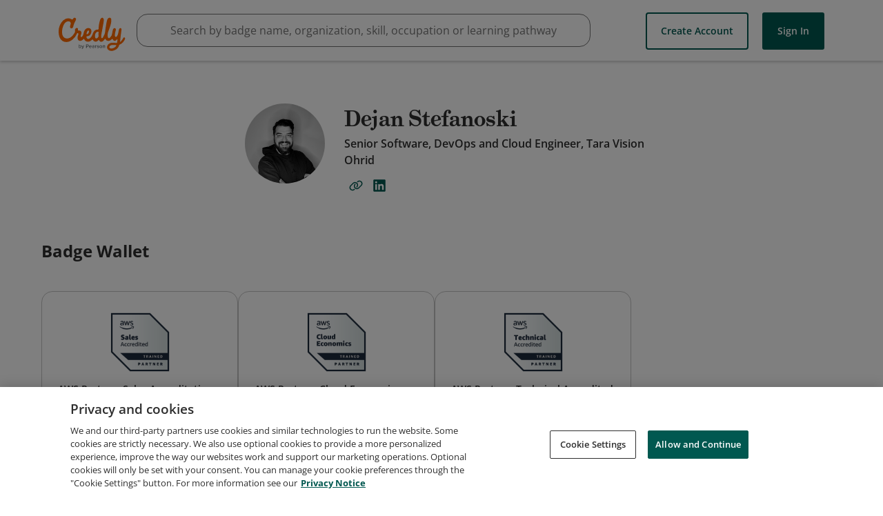

--- FILE ---
content_type: application/javascript
request_url: https://data.pendo.io/data/guide.js/65460ef3-56d0-45a3-7b3b-fe1ec0463054?id=23&jzb=eJx9js1OwzAQhN9luZa4DaISOYFUDnAoiALiZi3xElw5u5F_GhDKu9dWRbhxW40_z3w_cLDBRvF3BhrQj7fbzYN-1vey3XTrt5089bAAbFtJHAvCybkFJO8y_RnjEBqlxnGsWk_GfVet9CoF8kEZ2iOHSB_Iot7RdBTOTlAuFGde_2ZPnT1FNBgRmtmpnPYfL4fcJewoE8T6ZXc9SLBfMM3GvwVlIacDeuJ4M7_lKC-W7_WVWtWqXtaXufaQ_a1wiauL5bpa6cGLObcC03QEdUdmPw&v=2.306.1_prod-io&ct=1766981062466
body_size: 51
content:
pendo.guidesPayload({"guides":[],"normalizedUrl":"http://www.credly.com/users/dejanstefano/badges#credly","lastGuideStepSeen":{"isMultiStep":false,"state":""},"guideWidget":{"enabled":false,"hidePoweredBy":false},"guideCssUrl":"","throttling":{"count":1,"enabled":true,"interval":1,"unit":"Day"},"autoOrdering":[],"globalJsUrl":"","segmentFlags":[],"designerEnabled":false,"features":null,"id":"23","preventCodeInjection":false});